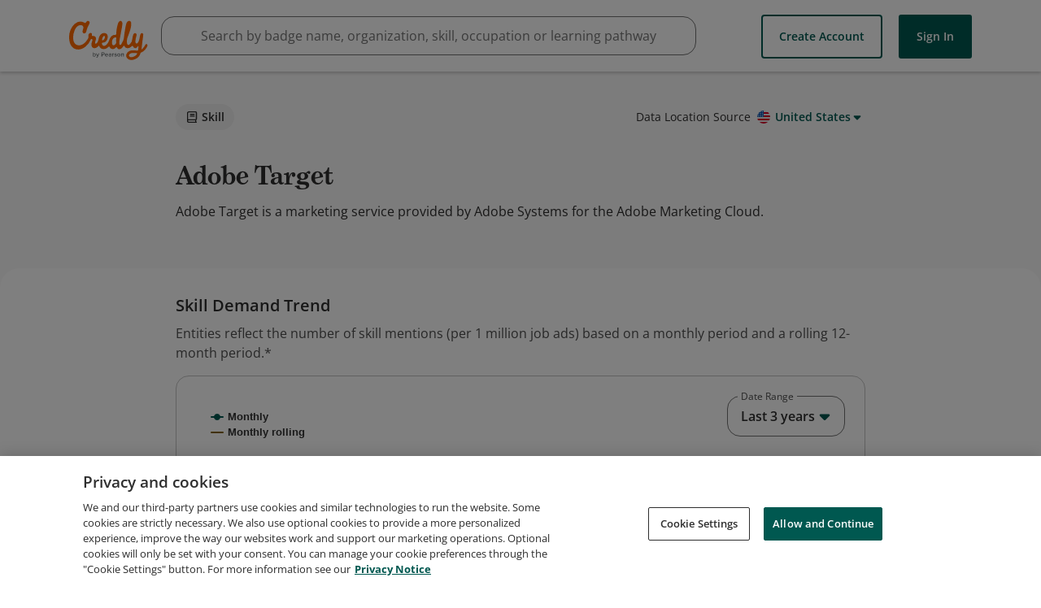

--- FILE ---
content_type: application/javascript
request_url: https://data.pendo.io/data/guide.js/65460ef3-56d0-45a3-7b3b-fe1ec0463054?id=21&jzb=eJx9jstOwzAQRf9l1m3cpO0mq6LCggUPiYfYWUM8ChZTT7AnCQjl3-sIEXbsRtfH595vGHzyKvHaQQ32_ur28s4-2u3L8ebjuBvaMsIKsGmkDzojoWdeQR8502-qXaqNGcexaCI5_ioaOZn07pmTQSevtFaMLWl2CLvnv6YfzYkUHSpCvcyYT__PFMbQ9thSJijYp4dDJ8l_wrSM_BXMDTntMFLQi-UtR7lx_l7uTFmZalPts3agmLyEHFfFdrMvSttFcWsvME1nWJNgng&v=2.305.1_prod-io&ct=1765698856908
body_size: 208
content:
pendo.guidesPayload({"guides":[],"normalizedUrl":"http://www.credly.com/skills/adobe-target","lastGuideStepSeen":{"isMultiStep":false,"state":""},"guideWidget":{"enabled":false,"hidePoweredBy":false},"guideCssUrl":"","throttling":{"count":1,"enabled":true,"interval":1,"unit":"Day"},"autoOrdering":[],"globalJsUrl":"","segmentFlags":[],"designerEnabled":false,"features":[{"eventProperties":[{"name":"badgecard","rule":"{\"name\":\"badgecard\",\"source\":\".cr-card__visual\",\"path\":\"outerHTML\"}","isActive":true,"path":"outerHTML","selector":".cr-card__visual","type":"","pattern":""}],"pageId":"wPoiQbAgzJIYUvqD3Xg91Cnh-m0","featureId":"ouC8BOYAEXpwzBoYpcqofofraF8","featureRule":[".cr-carousel__display .cr-carousel__item"]},{"eventProperties":[{"name":"topjobtitleclick","rule":"{\"name\":\"topjobtitleclick\",\"source\":\".bar-chart__bar-text\",\"path\":\"innerText\"}","isActive":true,"path":"innerText","selector":".bar-chart__bar-text","type":"","pattern":""}],"pageId":"wPoiQbAgzJIYUvqD3Xg91Cnh-m0","featureId":"W5lG68rVYYKfWnLu7zJQTSGCJMA","featureRule":[".data-table:contains('Top Job TitlesPostings')"]}],"id":"21","preventCodeInjection":false});